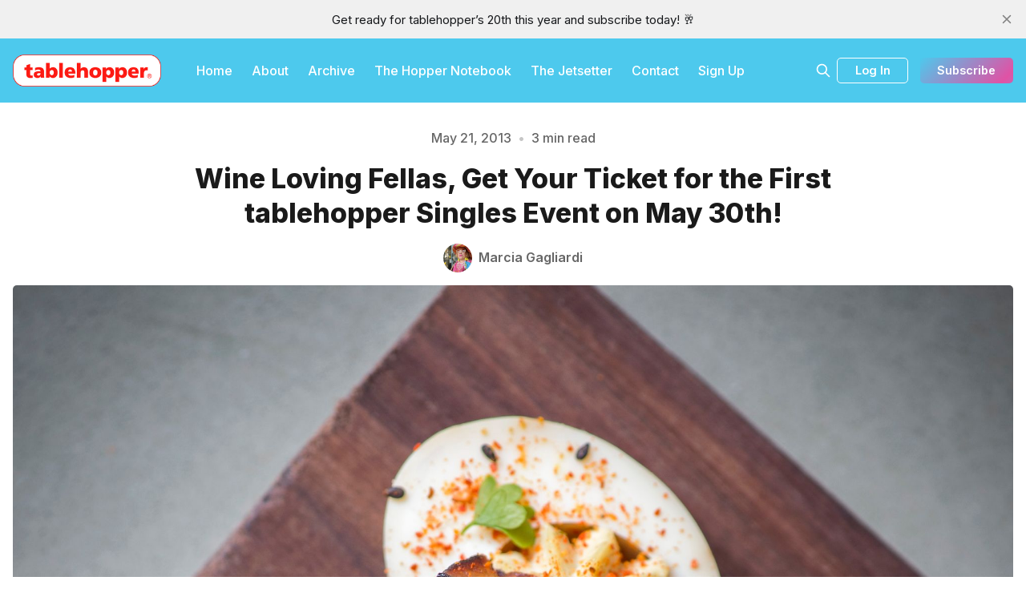

--- FILE ---
content_type: text/html; charset=utf-8
request_url: https://www.tablehopper.com/chatterbox/wine-loving-fellas-get-your-ticket-for-the-first-tablehopper-singles-event-on-may-30th/
body_size: 14205
content:
<!DOCTYPE html>
<html lang="en">
  <head>
    <meta charset="utf-8">
    <meta http-equiv="X-UA-Compatible" content="IE=edge">

    <title>Wine Loving Fellas, Get Your Ticket for the First tablehopper Singles Event on May 30th!  |  The Chatterbox | tablehopper</title>

    <meta name="HandheldFriendly" content="True" />
    <meta name="viewport" content="width=device-width, initial-scale=1.0" />
    

    <link rel="preload" href="https://www.tablehopper.com/assets/dist/app.min.js?v=a1a1deb803" as="script">
    <link rel="preload" href="https://www.tablehopper.com/assets/dist/app.min.css?v=a1a1deb803" as="style">
    <link rel="preconnect" href="https://fonts.googleapis.com">
    <link rel="preconnect" href="https://fonts.gstatic.com" crossorigin>
        <link rel="preload stylesheet" href="https://fonts.googleapis.com/css2?family=Inter:wght@300;400;500;600;700;800&display=swap" 
              as="style" onload="this.onload=null;this.rel='stylesheet'" crossorigin>

        <noscript>
          <link href="https://fonts.googleapis.com/css2?family=Inter:wght@300;400;500;600;700;800&display=swap" rel="stylesheet">
        </noscript>










    <script async defer src="https://www.tablehopper.com/assets/dist/app.min.js?v=a1a1deb803"></script>

    <link rel="stylesheet" type="text/css" href="https://www.tablehopper.com/assets/dist/app.min.css?v=a1a1deb803" />

    <!--cssential--><style></style><!--/cssential-->

    <script>
  // Basic Config
  let CONFIG = {
    GHOST_URL: `https://www.tablehopper.com`, 
    GHOST_KEY: ``,
    GHOST_SEARCH_IN_CONTENT: false,
    GHOST_VERSION: 'v5.0',
    GHOST_SEARCH_LIMIT: 8,
    DEFAULT_COLOR_SCHEME: `System`,
    ENABLE_FLOATING_HEADER: !!``,
    ENABLE_IMAGE_LIGHTBOX: !!`true`,
    OPEN_LINKS_IN_NEW_TAB: !!`true`,
    ENABLE_PWA: false, /* Enable PWA - Progressive Web App */
    DISQUS_SHORTNAME: 'biron-demo', /* Replace 'biron-demo' with your disqus account shortname */
    COVE_ID: 'ab54ff64f87b5164490617011224d5f9' /* To use Cove, replace the below id with your cove publication id*/
  }
</script>

<style>
  :root {
    --global-theme-notifications: flex; /* flex/none */
    --global-intro-bg: var(--color-primary); /* you can add your own color */
    --global-theme-toggle: none; /* flex/none */
    --global-search: flex; /* flex/none */
    --global-search-by-tag: flex; /* flex/none */
    --global-max-width: 1280px; /* site max width */
    --global-content-width: 40rem; /* post-content-width */
    --global-radius: 5px; /* default radius */
    --global-gallery-gap: 0.5em; /* Image gallery distance between images */
    --global-hyphens: none; /* none/auto */
    --global-header-position: sticky; /* relative/sticky */
    --global-header-height: 80px;
    --global-progress-bar: visible; /* visible/hidden */
    --global-scroll-top: hidden; /* visible/hidden */
    --global-content-preview-fading: 0%; /* 80%-100% for fading effect */
    --global-announcement-height: 30px;
    --color-secondary: #e052a5;
  }
</style>

    <script>
  // Dark/Light Theme Handling
  let preferredTheme; 
  if (CONFIG.DEFAULT_COLOR_SCHEME.toLowerCase() === 'system') {
    const preferredColorScheme = 
    ( window.matchMedia 
      && window.matchMedia('(prefers-color-scheme: dark)').matches
    ) 
    ? 'dark' 
    : 'light'
    preferredTheme = localStorage.getItem('USER_COLOR_SCHEME') || preferredColorScheme;
  } else {
    preferredTheme = localStorage.getItem('USER_COLOR_SCHEME') || CONFIG.DEFAULT_COLOR_SCHEME.toLowerCase();
  }
  document.documentElement.setAttribute('data-color-scheme', preferredTheme);

  // Newsletter overlay
  let userIntroPreference = localStorage.getItem('USER_INTRO');
  if (userIntroPreference) {
    document.documentElement.setAttribute('data-intro', userIntroPreference);
  }
  
  // Global values needed
  let GLOBAL = {
    CURRENT_PAGE: parseInt(''),
    NEXT_PAGE: parseInt(''),
    NEXT_PAGE_LINK: '',
    MAX_PAGES: parseInt(''), 
    LAST_PAGE: `` === `` ? true : false,
    POSTS_PER_PAGE: parseInt('10'),
    SCROLL_POS: 0
  }
</script>    

    <link rel="icon" href="https://www.tablehopper.com/content/images/size/w256h256/format/jpeg/2023/01/t-for-twitter-01.jpg" type="image/jpeg">
    <link rel="canonical" href="https://www.tablehopper.com/chatterbox/wine-loving-fellas-get-your-ticket-for-the-first-tablehopper-singles-event-on-may-30th/">
    <meta name="referrer" content="no-referrer-when-downgrade">
    
    <meta property="og:site_name" content="tablehopper">
    <meta property="og:type" content="article">
    <meta property="og:title" content="Wine Loving Fellas, Get Your Ticket for the First tablehopper Singles Event on May 30th!  |  The Chatterbox | tablehopper">
    <meta property="og:description" content="Hello, my fellow singles who love food and wine. It’s time for y’all to meet, right? Right! I’m tired of seeing too many fabulous people without proper wingmen/wingwomen, in life and at the table. So I’m excited to announce this month brings the first tablehopper">
    <meta property="og:url" content="https://www.tablehopper.com/chatterbox/wine-loving-fellas-get-your-ticket-for-the-first-tablehopper-singles-event-on-may-30th/">
    <meta property="og:image" content="https://www.tablehopper.com/content/images/size/w1200/chatterbox/assets_c/2013/05/eando-deviled_eggs-thumb-250xauto-6195.jpg">
    <meta property="article:published_time" content="2013-05-21T23:00:09.000Z">
    <meta property="article:modified_time" content="2013-05-21T23:00:09.000Z">
    <meta property="article:tag" content="The Chatterbox">
    
    <meta property="article:publisher" content="https://www.facebook.com/tablehopper">
    <meta property="article:author" content="https://www.facebook.com/tablehopper/">
    <meta name="twitter:card" content="summary_large_image">
    <meta name="twitter:title" content="Wine Loving Fellas, Get Your Ticket for the First tablehopper Singles Event on May 30th!  |  The Chatterbox | tablehopper">
    <meta name="twitter:description" content="Hello, my fellow singles who love food and wine. It’s time for y’all to meet, right? Right! I’m tired of seeing too many fabulous people without proper wingmen/wingwomen, in life and at the table. So I’m excited to announce this month brings the first tablehopper">
    <meta name="twitter:url" content="https://www.tablehopper.com/chatterbox/wine-loving-fellas-get-your-ticket-for-the-first-tablehopper-singles-event-on-may-30th/">
    <meta name="twitter:image" content="https://www.tablehopper.com/content/images/size/w1200/chatterbox/assets_c/2013/05/eando-deviled_eggs-thumb-250xauto-6195.jpg">
    <meta name="twitter:label1" content="Written by">
    <meta name="twitter:data1" content="Marcia Gagliardi">
    <meta name="twitter:label2" content="Filed under">
    <meta name="twitter:data2" content="The Chatterbox">
    <meta name="twitter:creator" content="@tablehopper">
    <meta property="og:image:width" content="1200">
    <meta property="og:image:height" content="1803">
    
    <script type="application/ld+json">
{
    "@context": "https://schema.org",
    "@type": "Article",
    "publisher": {
        "@type": "Organization",
        "name": "tablehopper",
        "url": "https://www.tablehopper.com/",
        "logo": {
            "@type": "ImageObject",
            "url": "https://www.tablehopper.com/content/images/2023/01/mediumlogo.png"
        }
    },
    "author": {
        "@type": "Person",
        "name": "Marcia Gagliardi",
        "image": {
            "@type": "ImageObject",
            "url": "https://www.tablehopper.com/content/images/size/w1200/2023/01/tempImagecyP6Il.gif",
            "width": 1200,
            "height": 1600
        },
        "url": "https://www.tablehopper.com/author/marcia/",
        "sameAs": [
            "https://www.facebook.com/tablehopper/",
            "https://x.com/tablehopper"
        ]
    },
    "headline": "Wine Loving Fellas, Get Your Ticket for the First tablehopper Singles Event on May 30th!  |  The Chatterbox | tablehopper",
    "url": "https://www.tablehopper.com/chatterbox/wine-loving-fellas-get-your-ticket-for-the-first-tablehopper-singles-event-on-may-30th/",
    "datePublished": "2013-05-21T23:00:09.000Z",
    "dateModified": "2013-05-21T23:00:09.000Z",
    "image": {
        "@type": "ImageObject",
        "url": "https://www.tablehopper.com/content/images/size/w1200/chatterbox/assets_c/2013/05/eando-deviled_eggs-thumb-250xauto-6195.jpg",
        "width": 1200,
        "height": 1803
    },
    "keywords": "The Chatterbox",
    "description": "Hello, my fellow singles who love food and wine. It’s time for y’all to meet, right? Right! I’m tired of seeing too many fabulous people without proper wingmen/wingwomen, in life and at the table. So I’m excited to announce this month brings the first tablehopper singles event! This will be the first of a series of singles events. I plan to host a variety of them in the coming months, for different age groups and sexual orientations (there’s even talk of a special industry singles night), so if ",
    "mainEntityOfPage": "https://www.tablehopper.com/chatterbox/wine-loving-fellas-get-your-ticket-for-the-first-tablehopper-singles-event-on-may-30th/"
}
    </script>

    <meta name="generator" content="Ghost 6.16">
    <link rel="alternate" type="application/rss+xml" title="tablehopper" href="https://www.tablehopper.com/rss/">
    <script defer src="https://cdn.jsdelivr.net/ghost/portal@~2.58/umd/portal.min.js" data-i18n="true" data-ghost="https://www.tablehopper.com/" data-key="7babdca04e83a57019c5bec6b9" data-api="https://tablehopper.ghost.io/ghost/api/content/" data-locale="en" crossorigin="anonymous"></script><style id="gh-members-styles">.gh-post-upgrade-cta-content,
.gh-post-upgrade-cta {
    display: flex;
    flex-direction: column;
    align-items: center;
    font-family: -apple-system, BlinkMacSystemFont, 'Segoe UI', Roboto, Oxygen, Ubuntu, Cantarell, 'Open Sans', 'Helvetica Neue', sans-serif;
    text-align: center;
    width: 100%;
    color: #ffffff;
    font-size: 16px;
}

.gh-post-upgrade-cta-content {
    border-radius: 8px;
    padding: 40px 4vw;
}

.gh-post-upgrade-cta h2 {
    color: #ffffff;
    font-size: 28px;
    letter-spacing: -0.2px;
    margin: 0;
    padding: 0;
}

.gh-post-upgrade-cta p {
    margin: 20px 0 0;
    padding: 0;
}

.gh-post-upgrade-cta small {
    font-size: 16px;
    letter-spacing: -0.2px;
}

.gh-post-upgrade-cta a {
    color: #ffffff;
    cursor: pointer;
    font-weight: 500;
    box-shadow: none;
    text-decoration: underline;
}

.gh-post-upgrade-cta a:hover {
    color: #ffffff;
    opacity: 0.8;
    box-shadow: none;
    text-decoration: underline;
}

.gh-post-upgrade-cta a.gh-btn {
    display: block;
    background: #ffffff;
    text-decoration: none;
    margin: 28px 0 0;
    padding: 8px 18px;
    border-radius: 4px;
    font-size: 16px;
    font-weight: 600;
}

.gh-post-upgrade-cta a.gh-btn:hover {
    opacity: 0.92;
}</style><script async src="https://js.stripe.com/v3/"></script>
    <script defer src="https://cdn.jsdelivr.net/ghost/sodo-search@~1.8/umd/sodo-search.min.js" data-key="7babdca04e83a57019c5bec6b9" data-styles="https://cdn.jsdelivr.net/ghost/sodo-search@~1.8/umd/main.css" data-sodo-search="https://tablehopper.ghost.io/" data-locale="en" crossorigin="anonymous"></script>
    <script defer src="https://cdn.jsdelivr.net/ghost/announcement-bar@~1.1/umd/announcement-bar.min.js" data-announcement-bar="https://www.tablehopper.com/" data-api-url="https://www.tablehopper.com/members/api/announcement/" crossorigin="anonymous"></script>
    <link href="https://www.tablehopper.com/webmentions/receive/" rel="webmention">
    <script defer src="/public/cards.min.js?v=a1a1deb803"></script>
    <link rel="stylesheet" type="text/css" href="/public/cards.min.css?v=a1a1deb803">
    <script defer src="/public/member-attribution.min.js?v=a1a1deb803"></script>
    <script defer src="/public/ghost-stats.min.js?v=a1a1deb803" data-stringify-payload="false" data-datasource="analytics_events" data-storage="localStorage" data-host="https://www.tablehopper.com/.ghost/analytics/api/v1/page_hit"  tb_site_uuid="24fd98df-2807-447f-8483-3d0fb9476a81" tb_post_uuid="9d7d63cb-fa40-423f-a8ea-8b917c3c0147" tb_post_type="post" tb_member_uuid="undefined" tb_member_status="undefined"></script><style>:root {--ghost-accent-color: #4DC9ED;}</style>
    <meta name="robots" content="max-image-preview:large">

<style>
    /* Change feature image to be full height on imported content */
    body.tag-hash-html .hero .hero__figure img { height: auto; max-height: none; }    
</style>

<script defer  defer data-domain="tablehopper.com" src="https://plausible.io/js/script.hash.outbound-links.js"></script>
  </head>
  <body class="post-template tag-the-chatterbox tag-hash-html tag-hash-import-2023-02-01-09-17">
        
    <div class="progress-bar"></div>
    
    <header class="header js-header is-relative">
  <div class="container wrapper w-100">
    <div class="row">
      <div class="col-xs col-lg-8 header__left flex items-center">
<a class="header__brand" href="https://www.tablehopper.com">            <img class="header__logo"
              src="/content/images/size/w300/2023/01/mediumlogo.png"
              alt="tablehopper"/>
</a>        
        <nav class="header__menu items-center">
          <ul class="nav">
    <li class="nav-home"><a href="https://www.tablehopper.com/">Home</a></li>
    <li class="nav-about"><a href="https://www.tablehopper.com/about/">About</a></li>
    <li class="nav-archive"><a href="https://www.tablehopper.com/archive/">Archive</a></li>
    <li class="nav-the-hopper-notebook"><a href="https://www.tablehopper.com/tag/the-hopper-notebook/">The Hopper Notebook</a></li>
    <li class="nav-the-jetsetter"><a href="https://www.tablehopper.com/jetsetter/">The Jetsetter</a></li>
    <li class="nav-contact"><a href="https://www.tablehopper.com/contact/">Contact</a></li>
    <li class="nav-sign-up"><a href="https://tablehopper.ghost.io/signup">Sign Up</a></li>
</ul>

        </nav>
      </div>

      <div class="col-xs col-lg-4 header__right items-center content-end">


        <button class="header__search--toggle flex-cc" data-ghost-search
          type="button" title="Search" aria-label="Search">
          <i class="icon icon-search icon--sm">
  <svg class="icon__svg">
    <use xlink:href="https://www.tablehopper.com/assets/icons/icon-sprite.svg?v=a1a1deb803#search"></use>
  </svg>
</i>        </button>

          <a class="signin-link" href="/signin/">Log In</a>

          <a class="signup-link header-cta btn--gradient" href="/signup/" data-portal="signup">Subscribe</a> 
        
        <button class="header__menu--toggle flex-cc js-menu-toggle"
          type="button" title="Menu" aria-label="Menu">
          <i class="icon icon-menu icon--sm">
  <svg class="icon__svg">
    <use xlink:href="https://www.tablehopper.com/assets/icons/icon-sprite.svg?v=a1a1deb803#menu"></use>
  </svg>
</i>          <i class="icon icon-x icon--sm">
  <svg class="icon__svg">
    <use xlink:href="https://www.tablehopper.com/assets/icons/icon-sprite.svg?v=a1a1deb803#x"></use>
  </svg>
</i>        </button>

        <button class="header__user--toggle flex-cc js-member-btn is-not-member" 
            title="Menu" 
            aria-label="Menu">
          <i class="icon icon-user icon--sm">
  <svg class="icon__svg">
    <use xlink:href="https://www.tablehopper.com/assets/icons/icon-sprite.svg?v=a1a1deb803#user"></use>
  </svg>
</i>        </button>
        <div class="user-menu js-user-menu">
<a class="signup-link" href="/signup/">      <i class="icon icon-arrow-up-right icon--xs">
  <svg class="icon__svg">
    <use xlink:href="https://www.tablehopper.com/assets/icons/icon-sprite.svg?v=a1a1deb803#arrow-up-right"></use>
  </svg>
</i>Sign up
</a>

<a class="signin-link" href="/signin/">      <i class="icon icon-login icon--xs">
  <svg class="icon__svg">
    <use xlink:href="https://www.tablehopper.com/assets/icons/icon-sprite.svg?v=a1a1deb803#login"></use>
  </svg>
</i>Sign in
</a>

  <button class="btn--toggle btn-theme-toggle js-theme-toggle" 
    title="Theme Toggle" aria-label="Theme Toggle">
    <i class="icon icon-brightness-up icon--xs">
  <svg class="icon__svg">
    <use xlink:href="https://www.tablehopper.com/assets/icons/icon-sprite.svg?v=a1a1deb803#brightness-up"></use>
  </svg>
</i>    <i class="icon icon-brightness-down icon--xs">
  <svg class="icon__svg">
    <use xlink:href="https://www.tablehopper.com/assets/icons/icon-sprite.svg?v=a1a1deb803#brightness-down"></use>
  </svg>
</i>    <span>Theme</span>
  </button>
</div>      </div>
    </div>
  </div>
</header>

    <nav class="menu js-menu">
  <ul class="nav">
    <li class="nav-home"><a href="https://www.tablehopper.com/">Home</a></li>
    <li class="nav-about"><a href="https://www.tablehopper.com/about/">About</a></li>
    <li class="nav-archive"><a href="https://www.tablehopper.com/archive/">Archive</a></li>
    <li class="nav-the-hopper-notebook"><a href="https://www.tablehopper.com/tag/the-hopper-notebook/">The Hopper Notebook</a></li>
    <li class="nav-the-jetsetter"><a href="https://www.tablehopper.com/jetsetter/">The Jetsetter</a></li>
    <li class="nav-contact"><a href="https://www.tablehopper.com/contact/">Contact</a></li>
    <li class="nav-sign-up"><a href="https://tablehopper.ghost.io/signup">Sign Up</a></li>
</ul>

</nav>
    <div class="search js-search">
  <div class="search__hdr">
    <form action="/" method="get" class="search__form items-center bg-acc-2 js-search-form">
      <input type="text" id="ghost-search-field" class="search__input" aria-label="Search"
        title="Search" placeholder="Search" autocomplete="off" required/>
      <div class="search__icon">
        <i class="icon icon-search icon--sm">
  <svg class="icon__svg">
    <use xlink:href="https://www.tablehopper.com/assets/icons/icon-sprite.svg?v=a1a1deb803#search"></use>
  </svg>
</i>      </div>
    </form>
    <button class="search--close bg-acc-2 js-search-close"
      title="Close" aria-label="Close">
        <i class="icon icon-x icon--sm">
  <svg class="icon__svg">
    <use xlink:href="https://www.tablehopper.com/assets/icons/icon-sprite.svg?v=a1a1deb803#x"></use>
  </svg>
</i>    </button>
    <div class="search__info">
      <span class="js-search-info">Please enter at least 3 characters</span>
      <span class="js-search-number m-r-xs fw-700 color-primary is-hidden">0</span><span class="js-search-notify is-hidden fw-600">results found</span>
    </div>
  </div>
  <div class="search-helper">
        <button class="search__tag m-r-sm m-b-sm js-search-tag" aria-label="The Chatterbox"
          >The Chatterbox</button>
        <button class="search__tag m-r-sm m-b-sm js-search-tag" aria-label="The Starlet"
          >The Starlet</button>
  </div>
  <div class="search-content">
    <div class="search-result js-search-results" id="ghost-search-results"></div>
  </div>
</div>

    <main class="container wrapper main">
      
  <span class="is-rel w-100 display-block"><span class="is-abs w-100"></span></span>
  <div class="m-0-auto">
    <div class="hero p-t-lg "
  >
  <div class="hero__content flex flex-col flex-cc m-b">
      <div class="hero__info flex flex-cc text-acc-3 fw-500 m-b">
        <span>May 21, 2013</span>
        <span class="m-l-sm m-r-sm separator-dot">&bull;</span>
        <span>3 min read</span>
      </div>

    <h1 class="hero__title text-center">Wine Loving Fellas, Get Your Ticket for the First tablehopper Singles Event on May 30th!</h1>

      <div class="hero__details flex text-acc-3"> 
<a class="post-card__author" href="/author/marcia/">                <img 
                  class="lazyload" 
                  data-sizes="auto"
                  data-src="/content/images/size/w100/2023/01/tempImagecyP6Il.gif" 
                  src="/content/images/size/w30/2023/01/tempImagecyP6Il.gif" 
                  alt="Marcia Gagliardi" 
                />
              <span class="fw-600">Marcia Gagliardi</span>
</a>      </div>

  </div>

    <div class="hero__media full">
      <figure class="hero__figure">
        <img
          class="lazyload hero__img"
          data-srcset="/content/images/size/w300/chatterbox/assets_c/2013/05/eando-deviled_eggs-thumb-250xauto-6195.jpg 300w,
                  /content/images/size/w600/chatterbox/assets_c/2013/05/eando-deviled_eggs-thumb-250xauto-6195.jpg 600w,
                  /content/images/size/w1000/chatterbox/assets_c/2013/05/eando-deviled_eggs-thumb-250xauto-6195.jpg 1000w,
                  /content/images/size/w2000/chatterbox/assets_c/2013/05/eando-deviled_eggs-thumb-250xauto-6195.jpg 2000w"
          srcset="[data-uri]"
          data-sizes="auto"
          data-src="/content/images/size/w300/chatterbox/assets_c/2013/05/eando-deviled_eggs-thumb-250xauto-6195.jpg"
          src="/content/images/size/w100/chatterbox/assets_c/2013/05/eando-deviled_eggs-thumb-250xauto-6195.jpg"
          alt="Wine Loving Fellas, Get Your Ticket for the First tablehopper Singles Event on May 30th!"
        />
          <figcaption>Lapsang souchong tea-deviled eggs. Photo courtesy E&amp;O Asian Kitchen.</figcaption>
      </figure>
    </div>
</div>
    <div class="row">
      <div class="col-xs-12 col-lg-3">
          <div class="post-toc js-post-toc is-aside"> 
    <div class="post-toc__header flex items-center">
      <span class="m-r flex-1">Table of Contents</span>
      <button class="post-toc__toggle js-toc-toggle">
        <i class="icon icon-list icon--sm">
  <svg class="icon__svg">
    <use xlink:href="https://www.tablehopper.com/assets/icons/icon-sprite.svg?v=a1a1deb803#list"></use>
  </svg>
</i>      </button>
    </div>
    <div class="post-toc__content js-toc"></div>
  </div>

      </div>

      <div class="col-xs-12 col-lg-6">
        <div class="share-section content-wrap">
          <div class="post-share">
  <ul>
    <li>
      <a class="social-share__item facebook js-share" target="_blank"
        href="https://www.facebook.com/sharer.php?u=https://www.tablehopper.com/chatterbox/wine-loving-fellas-get-your-ticket-for-the-first-tablehopper-singles-event-on-may-30th/"
        title="Share on Facebook" aria-label="Share on Facebook">
        <i class="icon icon-facebook icon--sm">
  <svg class="icon__svg">
    <use xlink:href="https://www.tablehopper.com/assets/icons/icon-sprite.svg?v=a1a1deb803#facebook"></use>
  </svg>
</i>      </a>
    </li>
    <li>
      <a class="social-share__item bluesky js-share" target="_blank"
        href="https://bsky.app/intent/compose?text=Wine%20Loving%20Fellas%2C%20Get%20Your%20Ticket%20for%20the%20First%20tablehopper%20Singles%20Event%20on%20May%2030th!%20https%3A%2F%2Fwww.tablehopper.com%2Fchatterbox%2Fwine-loving-fellas-get-your-ticket-for-the-first-tablehopper-singles-event-on-may-30th%2F"
        title="Share on Bluesky" aria-label="Share on Bluesky">
        <svg xmlns="http://www.w3.org/2000/svg" viewBox="0 -3.268 64 68.414" width="17" height="17"><path fill="currentColor" d="M13.873 3.805C21.21 9.332 29.103 20.537 32 26.55v15.882c0-.338-.13.044-.41.867-1.512 4.456-7.418 21.847-20.923 7.944-7.111-7.32-3.819-14.64 9.125-16.85-7.405 1.264-15.73-.825-18.014-9.015C1.12 23.022 0 8.51 0 6.55 0-3.268 8.579-.182 13.873 3.805zm36.254 0C42.79 9.332 34.897 20.537 32 26.55v15.882c0-.338.13.044.41.867 1.512 4.456 7.418 21.847 20.923 7.944 7.111-7.32 3.819-14.64-9.125-16.85 7.405 1.264 15.73-.825 18.014-9.015C62.88 23.022 64 8.51 64 6.55c0-9.818-8.578-6.732-13.873-2.745z"/></svg>      </a>
    </li>
    <li>
      <a class="social-share__item mail"
        href="mailto:?subject=Wine%20Loving%20Fellas%2C%20Get%20Your%20Ticket%20for%20the%20First%20tablehopper%20Singles%20Event%20on%20May%2030th!&body=https://www.tablehopper.com/chatterbox/wine-loving-fellas-get-your-ticket-for-the-first-tablehopper-singles-event-on-may-30th/&nbsp;Wine%20Loving%20Fellas%2C%20Get%20Your%20Ticket%20for%20the%20First%20tablehopper%20Singles%20Event%20on%20May%2030th!"
        title="Share by email" aria-label="Share by email">
        <i class="icon icon-mail icon--sm">
  <svg class="icon__svg">
    <use xlink:href="https://www.tablehopper.com/assets/icons/icon-sprite.svg?v=a1a1deb803#mail"></use>
  </svg>
</i>      </a>
    </li>
    <li>
      <button class="copy copy-link js-copy-link" data-url="https://www.tablehopper.com/chatterbox/wine-loving-fellas-get-your-ticket-for-the-first-tablehopper-singles-event-on-may-30th/"
        title="Copy to clipboard" data-message="Link copied" data-label="Copied!" aria-label="Copy to clipboard">
        <i class="icon icon-copy icon--sm">
  <svg class="icon__svg">
    <use xlink:href="https://www.tablehopper.com/assets/icons/icon-sprite.svg?v=a1a1deb803#copy"></use>
  </svg>
</i>      </button>
    </li>
    
  </ul>
</div>

        </div>
        <article class="post tag-the-chatterbox tag-hash-html tag-hash-import-2023-02-01-09-17 content-wrap post-access-public no-overflow">
          <div class="content js-toc-content">
            
            <p>Hello, my fellow singles who love food and wine. It’s time for y’all to meet, right? Right! I’m tired of seeing too many fabulous people without proper wingmen/wingwomen, in life and at the table. So I’m excited to announce this month brings the <strong>first tablehopper singles event</strong>! This will be the first of a series of singles events. I plan to host a variety of them in the coming months, for different age groups and sexual orientations (there’s even talk of a special industry singles night), so if you don’t fit the parameters of this first one, please sit tight!</p><p>It’s going to be on Thursday May 30th at 7pm at the recently remodeled <a href="http://www.eosanfrancisco.com/?ref=tablehopper.com"><strong>E&amp;O ASIAN KITCHEN</strong></a>, in their spacious private dining room downstairs. The age range for this first event is 35-49, with room for 20 men and 20 women (who identify as hetero, just to be clear). There are, I’m afraid, <strong>no more ladies’ tickets left, but we’ve got some spots for gentlemen</strong>. Naturally. Oh, San Francisco. You will have an opportunity to meet everyone at this sit-down event, which is a bit like a mash-up of speed dating and a wine tasting and a partay. Yeah, it’s gonna be fun. This is NOT going to be a <a href="https://www.youtube.com/watch?v=pYBo5eS5pW8&ref=tablehopper.com">Date-A-Palooza à la <em>The 40-Year-Old Virgin</em></a> (oh hell no, although that scene is so funny).</p><p>Thanks to the <strong><a href="https://www.facebook.com/LanguedocWines">CIVL</a></strong> (the Conseil Interprofessionnel des Vins du Languedoc, the joint trade council of the AOC wines of Languedoc), we are going to be tasting a variety of delicious wines, eight in all. We are also happy to welcome back the very dynamic <strong>Josiah Baldivino</strong> (he taught the <a href="https://www.tablehopper.com/lush/tablehopper-tasting-at-cafe-des-amis-the-wines-of-the-languedoc/index.php">tablehopper Languedoc wine tasting last year</a>); he is currently the head sommelier at Michael Mina, and will be telling you about each wine and a bit about the Languedoc-Roussillon region, the largest wine-growing region in the world.</p><p><strong>Chef Sharon Nahm</strong> is going to be preparing a variety of delicious bites, so you will have plenty to taste throughout the evening. Hello, lapsang souchong tea-deviled eggs, oxtail dumplings, and other tasty dishes! (We can also accommodate vegetarians.) Don’t worry, you won’t be hungry—otherwise it wouldn’t be a tablehopper event. Hello.</p><p>You can <a href="http://tablehoppersingles01.eventbrite.com/?ref=tablehopper.com"><strong>get your tickets here</strong></a> (tickets are $65), and details about the wines and dishes will be released in the coming week. PLEASE NOTE: There are no ticket refunds if you can’t make it to the event (unless we can fill your place, but there are no guarantees about being able to do that). This event is 21 and over only, please.</p><p>This is a kickoff to <strong><a href="http://languedocadventure.com/events/sanfrancisco/?ref=tablehopper.com">L’Aventure Languedoc</a></strong>, from June 1st-30th, a monthlong and citywide promotion of Languedoc wines at a variety of restaurants and wine shops in San Francisco.</p><p>Lapsang souchong tea-deviled eggs. Photo courtesy E&amp;O Asian Kitchen.</p><figure class="kg-card kg-image-card"><img src="https://www.tablehopper.com/content/images/chatterbox/assets_c/2013/05/eando-logo-thumb-300xauto-6196.jpg" class="kg-image" alt="EandO-logo.jpg" loading="lazy"></figure><figure class="kg-card kg-image-card"><img src="https://www.tablehopper.com/content/images/chatterbox/assets_c/2013/05/languedoc_adventure_logo-thumb-300xauto-6194.jpg" class="kg-image" alt="Languedoc_adventure_logo.jpg" loading="lazy"></figure><figure class="kg-card kg-image-card kg-card-hascaption"><img src="https://www.tablehopper.com/content/images/chatterbox/assets_c/2013/05/minervois-thumb-300xauto-6197.jpg" class="kg-image" alt="Minervois.jpg" loading="lazy"><figcaption>Gorgeous Minervois; photo courtesy of CIVL.</figcaption></figure>
          </div>
        </article>

          <div class="share-section content-wrap">
            <div class="share-section__tag"><a href="/tag/the-chatterbox/">The Chatterbox</a></div>
            <div class="post-share">
  <ul>
    <li>
      <a class="social-share__item facebook js-share" target="_blank"
        href="https://www.facebook.com/sharer.php?u=https://www.tablehopper.com/chatterbox/wine-loving-fellas-get-your-ticket-for-the-first-tablehopper-singles-event-on-may-30th/"
        title="Share on Facebook" aria-label="Share on Facebook">
        <i class="icon icon-facebook icon--sm">
  <svg class="icon__svg">
    <use xlink:href="https://www.tablehopper.com/assets/icons/icon-sprite.svg?v=a1a1deb803#facebook"></use>
  </svg>
</i>      </a>
    </li>
    <li>
      <a class="social-share__item bluesky js-share" target="_blank"
        href="https://bsky.app/intent/compose?text=Wine%20Loving%20Fellas%2C%20Get%20Your%20Ticket%20for%20the%20First%20tablehopper%20Singles%20Event%20on%20May%2030th!%20https%3A%2F%2Fwww.tablehopper.com%2Fchatterbox%2Fwine-loving-fellas-get-your-ticket-for-the-first-tablehopper-singles-event-on-may-30th%2F"
        title="Share on Bluesky" aria-label="Share on Bluesky">
        <svg xmlns="http://www.w3.org/2000/svg" viewBox="0 -3.268 64 68.414" width="17" height="17"><path fill="currentColor" d="M13.873 3.805C21.21 9.332 29.103 20.537 32 26.55v15.882c0-.338-.13.044-.41.867-1.512 4.456-7.418 21.847-20.923 7.944-7.111-7.32-3.819-14.64 9.125-16.85-7.405 1.264-15.73-.825-18.014-9.015C1.12 23.022 0 8.51 0 6.55 0-3.268 8.579-.182 13.873 3.805zm36.254 0C42.79 9.332 34.897 20.537 32 26.55v15.882c0-.338.13.044.41.867 1.512 4.456 7.418 21.847 20.923 7.944 7.111-7.32 3.819-14.64-9.125-16.85 7.405 1.264 15.73-.825 18.014-9.015C62.88 23.022 64 8.51 64 6.55c0-9.818-8.578-6.732-13.873-2.745z"/></svg>      </a>
    </li>
    <li>
      <a class="social-share__item mail"
        href="mailto:?subject=Wine%20Loving%20Fellas%2C%20Get%20Your%20Ticket%20for%20the%20First%20tablehopper%20Singles%20Event%20on%20May%2030th!&body=https://www.tablehopper.com/chatterbox/wine-loving-fellas-get-your-ticket-for-the-first-tablehopper-singles-event-on-may-30th/&nbsp;Wine%20Loving%20Fellas%2C%20Get%20Your%20Ticket%20for%20the%20First%20tablehopper%20Singles%20Event%20on%20May%2030th!"
        title="Share by email" aria-label="Share by email">
        <i class="icon icon-mail icon--sm">
  <svg class="icon__svg">
    <use xlink:href="https://www.tablehopper.com/assets/icons/icon-sprite.svg?v=a1a1deb803#mail"></use>
  </svg>
</i>      </a>
    </li>
    <li>
      <button class="copy copy-link js-copy-link" data-url="https://www.tablehopper.com/chatterbox/wine-loving-fellas-get-your-ticket-for-the-first-tablehopper-singles-event-on-may-30th/"
        title="Copy to clipboard" data-message="Link copied" data-label="Copied!" aria-label="Copy to clipboard">
        <i class="icon icon-copy icon--sm">
  <svg class="icon__svg">
    <use xlink:href="https://www.tablehopper.com/assets/icons/icon-sprite.svg?v=a1a1deb803#copy"></use>
  </svg>
</i>      </button>
    </li>
    
  </ul>
</div>

          </div>
        
            <div class="post-footer content-wrap p-t-lg m-b">


            </div>
			
		
			

              <div class="subscribe__section m-b is-rel flex flex-cc p border-3">
                  <img class="lazyload sidebar__icon"
                    data-src="/content/images/size/w100/2023/01/t-for-twitter-01.jpg"
                    src="/content/images/size/w30/2023/01/t-for-twitter-01.jpg"
                    alt="tablehopper"/>
                <div class="post__subscribe bg-default">
                  <h4 class="text-center text-acc-1 fw-800">Like to eat?</h4>
                  <div class="text-center m-b text-acc-3">Subscribers get the goods.</div>
                  <form class="subscribe-form flex flex-col flex-cc is-joined" 
  data-members-form="subscribe">
  <div class="subscribe-box w-100">
    <input data-members-email class="" 
      type="email" autocomplete="off" placeholder="Your email address" 
      aria-labelledby="form-input-label" required/> 
    <button class="btn w-100 p btn--secondary" type="submit">
      Subscribe
    </button>
  </div>
  <div class="notify notify-success">
    <div class="notify__msg flex-1">Great! Check your inbox and click the link.</div> 
    <button class="notify__close js-notify-close" type="button" aria-label="Close"></button>
  </div>
  <div class="notify notify-error">
    <div class="notify__msg flex-1">Sorry, something went wrong. Please try again.</div> 
    <button class="notify__close js-notify-close" type="button" aria-label="Close"></button>
  </div>
</form>                </div>
              </div>
                </div>

      <div class="col-xs-12 col-lg-3">
        <aside class="sidebar">

      <div class="sidebar__section paid flex">   
        <div class="sidebar__title">For Supporting Subscribers</div>
        <div class="sidebar__section__content">  
<a class="sidebar-story paid" href="/newsletter/this-weeks-tablehopper-light-reading/">                <div class="sidebar-story__media m-r">
                  <img 
                    class="lazyload" 
                    data-sizes="auto"
                    data-src="/content/images/size/w600/2026/01/illuminate-color-blast-saint-josephs-1.jpeg"
                    src="/content/images/size/w600/2026/01/illuminate-color-blast-saint-josephs-1.jpeg"
                    alt="This week’s tablehopper: light reading."
                  />
                </div>
              <div class="sidebar-story__content">
                <h3 class="sidebar-story__title">This week’s tablehopper: light reading.</h3>
              </div>
</a>            <a href="/signup/" data-portal="signup" class="btn btn--secondary btn--filled paid">Upgrade for access</a>
        </div> 
      </div>

      <div class="sidebar__section">
        <div class="sidebar__title">Featured Posts</div>
        <div class="sidebar__section__content">
<a class="sidebar-story" href="/bore/in-2026-these-things-need-to-be-86ed/">                <div class="sidebar-story__media m-r">
                  <img 
                    class="lazyload" 
                    data-sizes="auto"
                    data-src="/content/images/size/w100/2026/01/the-bore-stone-crab-claws-1.jpeg"
                    src="/content/images/size/w30/2026/01/the-bore-stone-crab-claws-1.jpeg"
                    alt="In 2026, These Things Need to Be 86’ed"
                  />
                </div>
              <div class="sidebar-story__content">
                <h3 class="sidebar-story__title">In 2026, These Things Need to Be 86’ed</h3>

                <div class="sidebar-story__info">
                  <time datetime="2026-01-09" class="sidebar-story__date">
                    Jan 09, 2026
                  </time>
                </div>
              </div>
</a><a class="sidebar-story" href="/newsletter/this-weeks-tablehopper-legacy/">                <div class="sidebar-story__media m-r">
                  <img 
                    class="lazyload" 
                    data-sizes="auto"
                    data-src="/content/images/size/w100/2025/01/charles-phan-and-the-inimitable-cecilia-chiang_meals-on-wheels-copy.jpg"
                    src="/content/images/size/w30/2025/01/charles-phan-and-the-inimitable-cecilia-chiang_meals-on-wheels-copy.jpg"
                    alt="This week’s tablehopper: legacy."
                  />
                </div>
              <div class="sidebar-story__content">
                <h3 class="sidebar-story__title">This week’s tablehopper: legacy.</h3>

                <div class="sidebar-story__info">
                  <time datetime="2025-01-23" class="sidebar-story__date">
                    Jan 23, 2025
                  </time>
                </div>
              </div>
</a><a class="sidebar-story" href="/the-hopper-notebook-seven-of-my-top-traditional-and-iconic-pasta-dishes-in-san-francisco/">                <div class="sidebar-story__media m-r">
                  <img 
                    class="lazyload" 
                    data-sizes="auto"
                    data-src="/content/images/size/w100/2025/01/milano-aurora-gnocchi-2.jpeg"
                    src="/content/images/size/w30/2025/01/milano-aurora-gnocchi-2.jpeg"
                    alt="The Hopper Notebook: Seven of My Top Traditional and Iconic Pasta Dishes in San Francisco"
                  />
                </div>
              <div class="sidebar-story__content">
                <h3 class="sidebar-story__title">The Hopper Notebook: Seven of My Top Traditional and Iconic Pasta Dishes in San Francisco</h3>

                <div class="sidebar-story__info">
                  <time datetime="2025-01-18" class="sidebar-story__date">
                    Jan 18, 2025
                  </time>
                </div>
              </div>
</a><a class="sidebar-story" href="/mission-locations-featured-in-the-latest-tablehopper-video-from-new-chapter/">                <div class="sidebar-story__media m-r">
                  <img 
                    class="lazyload" 
                    data-sizes="auto"
                    data-src="/content/images/size/w100/2024/09/marcia-new-chapter-mission-pic-saul-santell.jpeg"
                    src="/content/images/size/w30/2024/09/marcia-new-chapter-mission-pic-saul-santell.jpeg"
                    alt="Mission Locations Featured in the Latest tablehopper Video from New Chapter"
                  />
                </div>
              <div class="sidebar-story__content">
                <h3 class="sidebar-story__title">Mission Locations Featured in the Latest tablehopper Video from New Chapter</h3>

                <div class="sidebar-story__info">
                  <time datetime="2024-09-24" class="sidebar-story__date">
                    Sep 24, 2024
                  </time>
                </div>
              </div>
</a><a class="sidebar-story" href="/newsletter/this-weeks-tablehopper-whereas/">                <div class="sidebar-story__media m-r">
                  <img 
                    class="lazyload" 
                    data-sizes="auto"
                    data-src="/content/images/size/w100/2024/04/house-of-more-and-tablehopper-photo-by-gooch-1.jpg"
                    src="/content/images/size/w30/2024/04/house-of-more-and-tablehopper-photo-by-gooch-1.jpg"
                    alt="This week’s tablehopper: whereas."
                  />
                </div>
              <div class="sidebar-story__content">
                <h3 class="sidebar-story__title">This week’s tablehopper: whereas.</h3>

                <div class="sidebar-story__info">
                  <time datetime="2024-04-24" class="sidebar-story__date">
                    Apr 24, 2024
                  </time>
                </div>
              </div>
</a>        </div>
      </div>


    <div class="sidebar__section">   
      <div class="sidebar__title">Latest Posts</div>   
      <div class="sidebar__section__content">
<a class="sidebar-story" href="/newsletter/this-weeks-tablehopper-light-reading-free/">              <div class="sidebar-story__media m-r">
                <img 
                  class="lazyload" 
                  data-sizes="auto"
                  data-src="/content/images/size/w100/2026/01/illuminate-color-blast-saint-josephs-2.jpeg"
                  src="/content/images/size/w30/2026/01/illuminate-color-blast-saint-josephs-2.jpeg"
                  alt="This week’s tablehopper: light reading. (free)"
                />
              </div>
            <div class="sidebar-story__content">
              <h3 class="sidebar-story__title">This week’s tablehopper: light reading. (free)</h3>

              <div class="sidebar-story__info">
                <time datetime="2026-01-29" class="sidebar-story__date">
                  Jan 29, 2026
                </time>
              </div>
            </div>
</a><a class="sidebar-story" href="/newsletter/this-weeks-tablehopper-light-reading/">              <div class="sidebar-story__media m-r">
                <img 
                  class="lazyload" 
                  data-sizes="auto"
                  data-src="/content/images/size/w100/2026/01/illuminate-color-blast-saint-josephs-1.jpeg"
                  src="/content/images/size/w30/2026/01/illuminate-color-blast-saint-josephs-1.jpeg"
                  alt="This week’s tablehopper: light reading."
                />
              </div>
            <div class="sidebar-story__content">
              <h3 class="sidebar-story__title">This week’s tablehopper: light reading.</h3>

              <div class="sidebar-story__info">
                <time datetime="2026-01-28" class="sidebar-story__date">
                  Jan 28, 2026
                </time>
              </div>
            </div>
</a><a class="sidebar-story" href="/newsletter/this-weeks-tablehopper-carbs-and-crab-free/">              <div class="sidebar-story__media m-r">
                <img 
                  class="lazyload" 
                  data-sizes="auto"
                  data-src="/content/images/size/w100/2026/01/sf-bay-bridge-water-night-2.jpeg"
                  src="/content/images/size/w30/2026/01/sf-bay-bridge-water-night-2.jpeg"
                  alt="This week’s tablehopper: carbs and crab. (free)"
                />
              </div>
            <div class="sidebar-story__content">
              <h3 class="sidebar-story__title">This week’s tablehopper: carbs and crab. (free)</h3>

              <div class="sidebar-story__info">
                <time datetime="2026-01-23" class="sidebar-story__date">
                  Jan 23, 2026
                </time>
              </div>
            </div>
</a>      </div>
    </div>

  

      <div class="sidebar__section is-sticky flex flex-cc p-xs border-3">
          <img class="lazyload sidebar__icon"
            data-src="/content/images/size/w100/2023/01/t-for-twitter-01.jpg"
            src="/content/images/size/w30/2023/01/t-for-twitter-01.jpg"
            alt="tablehopper"/>
        <div class="sidebar__subscribe bg-default">
           <h4 class="text-center text-acc-1 fw-800">You like to eat?</h4>
           <div class="text-center m-b text-acc-3">Subscribers get the goods.</div>
          <form class="subscribe-form flex flex-col flex-cc" 
  data-members-form="subscribe">
  <div class="subscribe-box w-100">
    <input data-members-email class="" 
      type="email" autocomplete="off" placeholder="Your email address" 
      aria-labelledby="form-input-label" required/> 
    <button class="btn w-100 p btn--secondary" type="submit">
      Subscribe
    </button>
  </div>
  <div class="notify notify-success">
    <div class="notify__msg flex-1">Great! Check your inbox and click the link.</div> 
    <button class="notify__close js-notify-close" type="button" aria-label="Close"></button>
  </div>
  <div class="notify notify-error">
    <div class="notify__msg flex-1">Sorry, something went wrong. Please try again.</div> 
    <button class="notify__close js-notify-close" type="button" aria-label="Close"></button>
  </div>
</form>        </div>
      </div>
    </aside>
      </div>
    </div>
  </div>


      	
	<div class="ctx-module-container ctx_shortcode_placement ctx-clearfix"></div>   


    </main>

    <footer class="footer">
  <div class="container wrapper">
    <div class="footer__top">
      <div class="row">
        <div class="col-xs-12 col-md-4 footer__el">
            <img class="footer__logo lazyload"
              src="/content/images/size/w300/2023/01/mediumlogo.png"
              alt="tablehopper"/>

          <div class="footer__description m-b">
            Live your best SF life.
          </div>

          <div class="footer__social">
            <div class="social flex">
  <a class="social__item instagram"
     href="https://www.instagram.com/tablehopper/" target="_blank" title="Instagram"
     aria-label="Instagram" rel="noreferrer">
    <i class="icon icon-instagram icon--sm">
  <svg class="icon__svg">
    <use xlink:href="https://www.tablehopper.com/assets/icons/icon-sprite.svg?v=a1a1deb803#instagram"></use>
  </svg>
</i>  </a>

  <a class="social__item facebook"
    href="https://www.facebook.com/tablehopper/" target="_blank" title="Facebook"
    aria-label="Facebook" rel="noreferrer">
    <i class="icon icon-facebook icon--sm">
  <svg class="icon__svg">
    <use xlink:href="https://www.tablehopper.com/assets/icons/icon-sprite.svg?v=a1a1deb803#facebook"></use>
  </svg>
</i>  </a>

  <a class="social__item bluesky"
    href="https://bsky.app/profile/tablehopper.bsky.social" target="_blank" title="Bluesky"
    aria-label="Bluesky" rel="noreferrer">
    <svg xmlns="http://www.w3.org/2000/svg" viewBox="0 -3.268 64 68.414" width="17" height="17"><path fill="currentColor" d="M13.873 3.805C21.21 9.332 29.103 20.537 32 26.55v15.882c0-.338-.13.044-.41.867-1.512 4.456-7.418 21.847-20.923 7.944-7.111-7.32-3.819-14.64 9.125-16.85-7.405 1.264-15.73-.825-18.014-9.015C1.12 23.022 0 8.51 0 6.55 0-3.268 8.579-.182 13.873 3.805zm36.254 0C42.79 9.332 34.897 20.537 32 26.55v15.882c0-.338.13.044.41.867 1.512 4.456 7.418 21.847 20.923 7.944 7.111-7.32 3.819-14.64-9.125-16.85 7.405 1.264 15.73-.825 18.014-9.015C62.88 23.022 64 8.51 64 6.55c0-9.818-8.578-6.732-13.873-2.745z"/></svg>  </a>

  <a class="social__item threads"
    href="https://www.threads.com/@tablehopper" target="_blank" title="threads"
    aria-label="threads" rel="noreferrer">
    <svg height="17" viewBox="-.1 .2 481.2 555.9" width="2162" xmlns="http://www.w3.org/2000/svg"><path d="m182 3.4c-34.4 7.7-66.1 22.2-90.1 41.1-11.7 9.3-28.9 27.1-38.3 39.8-4.7 6.4-8.6 11.9-8.6 12.2 0 .4-1.3 2.5-2.9 4.8-3.7 5.4-12.8 23.6-17.6 35.2-3.4 8.2-5.4 14.1-11.4 33.7-2.6 8.3-7.6 33.4-9.2 45.3-.6 4.9-1.6 11.9-2.1 15.5s-1.2 22.5-1.5 42.1c-.4 33.8-.3 36.5 2.1 56 1.4 11.2 3.5 25.3 4.6 31.4 2.1 11.3 8.9 37.6 11.7 44.9 15.8 41.8 30.4 65.8 55.3 90.7 18.1 18.2 32.6 28.5 55.5 39.5 15.8 7.7 35.7 14.4 52.6 17.9l12.5 2.6 55-.4c54.8-.4 54.9-.4 64.9-2.9 39.9-10.1 70.1-27.1 98-55.2 16.8-16.9 28.4-34.5 36.3-55 7.2-18.6 9.1-28 9.9-48.6 2.4-60.7-26.2-108.1-81.3-135-4.5-2.2-8.4-4.7-8.7-5.5-.4-.8-.9-4.9-1.2-9.2-1-12.3-4.9-29.9-9.5-42.5-9.9-27.2-29.7-49.9-53-61-15.5-7.3-26.9-10.3-46.2-11.8-18.2-1.5-34.4 0-52.8 4.8-7.3 1.9-21.8 8.9-30.4 14.6-12.7 8.4-31.6 27.9-31.6 32.4 0 .7 32.5 23.6 37.7 26.6.6.3 4.8-3.1 10-8.2 11.1-11 17.5-14.6 34.8-19.3 7.8-2.2 33.2-1.9 42 .4 26.5 7 41.2 23 48 52.4 1.1 4.6 1.1 5.5-.2 6-.8.3-6.4-.1-12.6-.8-14.1-1.8-58-1.8-69.2-.1-33.9 5.3-59.3 17.9-77.2 38.5-23.8 27.3-27 70.8-7.6 102.9 5.3 8.8 17.7 21.9 25.7 27.2 23.4 15.5 51.8 22.3 81.5 19.6 55.3-5.1 91.2-37.7 105.1-95.5 1.2-4.9 2.4-11.1 2.7-13.7.9-7.5 2.2-7.8 10-2 22.4 16.6 34.3 39.3 35.9 68.2 1.9 33.1-14.1 65.6-44.4 90.3-23.1 18.9-45.6 28.5-80.3 34.4-15.2 2.6-63.8 2.6-79.4 0-42.3-7.1-74.5-22.6-99.2-47.8-14.1-14.6-22.6-26.6-32-45.4-8.3-16.5-16.6-42.7-21.2-66.5-4.5-23.7-6.5-50.9-5.8-78.5.9-33.2 3.5-52.5 10.8-82.2 7.1-29.1 20.8-57.8 36.7-77.4 15.3-18.9 31.8-32.1 53.7-42.8 13.7-6.7 18.3-8.5 29.5-11.5 3-.8 8-2.1 11-2.9 8.5-2.3 25-4.6 40.7-5.7 22.6-1.5 53.3 1.1 71.8 6.1 2.2.5 5.6 1.4 7.5 1.8 8.1 1.8 23 7.5 34.4 13.1 26.3 13.1 47.7 32.2 64.1 57.3 5.7 8.8 16.5 29.7 16.5 31.9 0 .8.4 1.8.9 2.3 1.1 1.3 5.5 13.2 7.6 20.7.9 3.2 2 6 2.5 6.3.8.5 17.3-3.6 36-8.8l8.5-2.4.3-3.6c.3-3.6-5.5-22.6-10-32.5-20-44.8-41-72.3-74.8-97.9-21.6-16.3-53.9-30.5-85.5-37.6l-14-3.1-50-.2-50-.2zm112 283.6c15.7 2 22.5 3.3 23.6 4.7 2 2.3-.9 22.4-5 35.4-8.3 25.9-22.4 40.7-45.1 47-11.5 3.2-33.6 3.2-45 0-25.3-7-39.2-24.8-36.3-46.3 1.9-14 10.6-24.7 26-32.2 9.8-4.8 14.1-6 27.8-8.1 10.6-1.6 42.6-1.9 54-.5z"/></svg>  </a>




</div>
          </div>
        </div>

        <div class="col-xs-12 col-md-4 footer__el">
          <span class="footer__title">Navigation</span>
          
          <div class="row">
            <div class="col-xs-6">
              <ul class="nav">
    <li class="nav-home"><a href="https://www.tablehopper.com/">Home</a></li>
    <li class="nav-about"><a href="https://www.tablehopper.com/about/">About</a></li>
    <li class="nav-archive"><a href="https://www.tablehopper.com/archive/">Archive</a></li>
    <li class="nav-the-hopper-notebook"><a href="https://www.tablehopper.com/tag/the-hopper-notebook/">The Hopper Notebook</a></li>
    <li class="nav-the-jetsetter"><a href="https://www.tablehopper.com/jetsetter/">The Jetsetter</a></li>
    <li class="nav-contact"><a href="https://www.tablehopper.com/contact/">Contact</a></li>
    <li class="nav-sign-up"><a href="https://tablehopper.ghost.io/signup">Sign Up</a></li>
</ul>
            </div>
            
            <div class="col-xs-6">
            </div>
          </div>
        </div>

        <div class="col-xs-12 col-md-4 footer__el">
            <span id="footer-input-label" class="footer__title m-b">Subscribe</span>

            <form class="subscribe-form flex flex-col flex-cc" 
  data-members-form="subscribe">
  <div class="subscribe-box w-100">
    <input data-members-email class="" 
      type="email" autocomplete="off" placeholder="Your email address" 
      aria-labelledby="footer-input-label" required/> 
    <button class="btn w-100 p btn--secondary" type="submit">
      Join now
    </button>
  </div>
  <div class="notify notify-success">
    <div class="notify__msg flex-1">Great! Check your inbox and click the link.</div> 
    <button class="notify__close js-notify-close" type="button" aria-label="Close"></button>
  </div>
  <div class="notify notify-error">
    <div class="notify__msg flex-1">Sorry, something went wrong. Please try again.</div> 
    <button class="notify__close js-notify-close" type="button" aria-label="Close"></button>
  </div>
</form>        </div>
      </div>
    </div>

    <div class="footer__bottom text-center">
      <span>&copy;2026&nbsp;<a href="https://www.tablehopper.com">tablehopper</a>.</span>
      <span>Published with&nbsp;<a href="https://ghost.org">Ghost</a>, <a href="https://outpost.pub/">Outpost</a>, and <a href="https://bironthemes.com/themes/nikko-ghost/?v=1">Nikko</a>.</span>
    </div>
  </div>
</footer>

    <button class="btn-toggle-round scroll-top js-scroll-top"
  type="button" title="Scroll to top" aria-label="Scroll to top">
  <i class="icon icon-arrow-up icon--sm">
  <svg class="icon__svg">
    <use xlink:href="https://www.tablehopper.com/assets/icons/icon-sprite.svg?v=a1a1deb803#arrow-up"></use>
  </svg>
</i></button>

  
    

    <div class="notifications">
  <div class="notify notify-signup">
    <div class="notify__msg">Great! You’ve successfully signed up.</div> 
    <button class="notify__close js-notify-close" data-class="signup-success" aria-label="Close"></button>
  </div>

  <div class="notify notify-signin">
    <div class="notify__msg">Welcome back! You&#x27;ve successfully signed in.</div> 
    <button class="notify__close js-notify-close" data-class="signin-success" aria-label="Close"></button>
  </div>

  <div class="notify notify-subscribe">
    <div class="notify__msg">You&#x27;ve successfully subscribed to tablehopper.</div> 
    <button class="notify__close js-notify-close" data-class="subscribe-success" aria-label="Close"></button>
  </div>

  <div class="notify notify-expired">
    <div class="notify__msg">Your link has expired.</div> 
    <button class="notify__close js-notify-close" data-class="link-expired" aria-label="Close"></button>
  </div>

  <div class="notify notify-checkout">
    <div class="notify__msg">Success! Check your email for magic link to sign-in.</div> 
    <button class="notify__close js-notify-close" data-class="checkout-success" aria-label="Close"></button>
  </div>

  <div class="notify notify-billing-success">
    <div class="notify__msg">Success! Your billing info has been updated.</div> 
    <button class="notify__close js-notify-close" data-class="billing-success" aria-label="Close"></button>
  </div>

  <div class="notify notify-billing-cancel">
    <div class="notify__msg">Your billing was not updated.</div> 
    <button class="notify__close js-notify-close" data-class="billing-cancel" aria-label="Close"></button>
  </div>
</div>


    <script>
      if (CONFIG.ENABLE_PWA && 'serviceWorker' in navigator) {
        window.addEventListener('load', function() {
          navigator.serviceWorker.register('/sw.js');
        });
      }
    </script>

	
	
	<script src="https://www.tablehopper.com/assets/js/smartquotes.js?v=a1a1deb803"></script>

	<script>smartquotes();</script>

      <script>
    document.addEventListener('readystatechange', function(event) {
      if (document.readyState === "complete") {
        // table of contents toggle
        const tocToggleBtn = document.querySelector('.js-toc-toggle');
        const postToc = document.querySelector('.js-post-toc');

        // media query for TOC function
        const mqSmall = window.matchMedia('(max-width: 767px)');
        const mqLarge = window.matchMedia('(min-width: 768px)');

        if (tocToggleBtn && postToc) {
          // if device is large, show the TOC by default
          if (mqLarge.matches) postToc.classList.add('is-active');

          // open/close the TOC
          tocToggleBtn.onclick = function(event) {
            postToc.classList.toggle('is-active');
          }
        }

        // get header height as threshold
        const header = getComputedStyle(document.documentElement)
                        .getPropertyValue('--global-header-height');

        const threshold = 200;
        const headerHeight = header ? parseInt(header) + 20 : 100;
        const headingsOffset = 10;

        /*window.addEventListener('scroll', function(event) {
          //Scroll back to top
          const scrollPos = window.scrollY || 
                            window.scrollTop || 
                            document.getElementsByTagName('html')[0].scrollTop;
          scrollPos > threshold ? postToc.classList.add('is-visible') 
                            : postToc.classList.remove('is-visible');
        }, false);*/

        if (postToc) {
          tocbot.init({
            // Where to render the table of contents.
            tocSelector: '.js-toc',
            // Where to grab the headings to build the table of contents.
            contentSelector: '.js-toc-content',
            // Which headings to grab inside of the contentSelector element.
            headingSelector: 'h1, h2, h3',
            // For headings inside relative or absolute positioned containers within content.
            hasInnerContainers: false,
            // smooth scroll
            scrollSmooth: false,
            // offset
            headingsOffset: headingsOffset,
            // onclick event
            onClick: function(e){ 
              e.preventDefault();
              const href = this.getAttribute('href');
              if (href) {
                const el = document.querySelector(`#${CSS.escape(href.substring(1))}`);
                let offset;
                const bodyRect = document.body.getBoundingClientRect().top;
                const elementRect = el.getBoundingClientRect().top;
                const elementPosition = elementRect - bodyRect;
                //const headerHeight = header ? parseInt(header) + 20 : 100;
                /*if(CONFIG.ENABLE_FLOATING_HEADER === true) {
                  offset = GLOBAL.SCROLL_POS > elementPosition ? headerHeight : 20;
                } else {
                  offset = headerHeight;
                }*/
                  offset = 0;
;
                GLOBAL.SCROLL_POS = elementPosition;
                const offsetPosition = elementPosition - offset;

                window.scrollTo({
                  top: offsetPosition,
                  behavior: 'smooth'
                });
              }

              // if on small screen close the TOC when clicking on item
              if (mqSmall.matches) postToc.classList.remove('is-active');
            }
          });
        }
      }
    });
  </script>

  <script>
    // Copy button
    const copyBtn = document.querySelector('.js-copy-link');
    if (copyBtn) {
      copyBtn.onclick = function(event) {
        copyToClipboard(event.currentTarget, event.currentTarget.getAttribute('data-url'));
      }
    }
    
    /** 
    * Copy to clipboard
    * @src - source element
    * @str - string to copy
    */ 
    const copyToClipboard = function(src, str) {
      const el = document.createElement('textarea');
      el.value = str;
      el.setAttribute('readonly', '');
      el.style.position = 'absolute';
      el.style.left = '-9999px';
      document.body.appendChild(el);
      el.select();
      document.execCommand('copy');
      document.body.removeChild(el);

      src.classList.add('is-active');
      setTimeout(function(){ document.querySelector('button.copy').classList.remove('is-active') }, 3000);
      src.setAttribute('data-label', 'Copied!');

      src.onmouseleave = function() { 
        src.classList.remove('has-tooltip');
        setTimeout(function(){
          src.setAttribute('data-label', '');
        }, 500); 
      }
    };
  </script>

  <script>
    // Copy button
    const copyBtn = document.querySelector('.js-copy-link');
    if (copyBtn) {
      copyBtn.onclick = function(event) {
        copyToClipboard(event.currentTarget, event.currentTarget.getAttribute('data-url'));
      }
    }
    
    /** 
    * Copy to clipboard
    * @src - source element
    * @str - string to copy
    */ 
    const copyToClipboard = function(src, str) {
      const el = document.createElement('textarea');
      el.value = str;
      el.setAttribute('readonly', '');
      el.style.position = 'absolute';
      el.style.left = '-9999px';
      document.body.appendChild(el);
      el.select();
      document.execCommand('copy');
      document.body.removeChild(el);

      src.classList.add('is-active');
      setTimeout(function(){ document.querySelector('button.copy').classList.remove('is-active') }, 3000);
      src.setAttribute('data-label', 'Copied!');

      src.onmouseleave = function() { 
        src.classList.remove('has-tooltip');
        setTimeout(function(){
          src.setAttribute('data-label', '');
        }, 500); 
      }
    };
  </script>

  <script>
    const scrollTop = document.querySelector('.js-scroll-top');

    if (scrollTop) {
      const offset = 80;

      window.addEventListener('scroll', function(event) {
        //Scroll back to top
        const scrollPos = window.scrollY || window.scrollTop || document.getElementsByTagName('html')[0].scrollTop;
        scrollPos > offset ? scrollTop.classList.add('is-active') : scrollTop.classList.remove('is-active');
      
      }, false);
    }
  </script>

  <script>
    // Give the parameter a variable name
    const qsParams = new URLSearchParams(window.location.search);
    const isAction = qsParams.has('action');
    const isStripe = qsParams.has('stripe');
    const success = qsParams.get('success');
    const action = qsParams.get('action');
    const stripe = qsParams.get('stripe');

    if (qsParams && isAction) {
      if (success === "true") {
        switch (action) {
          case 'subscribe':
            document.body.classList.add('subscribe-success')
            break;
          case 'signup': 
            document.body.classList.add('signup-success');
            break;
          case 'signin':
            document.body.classList.add('signin-success');
            break;
          default:
            break;
        }
      } else {
        document.body.classList.add('link-expired');
      }
    }

    if (qsParams && isStripe) {
      switch (stripe) {
        case 'success':
          document.body.classList.add('checkout-success');
          break;
        case 'billing-update-success':
          document.body.classList.add('billing-success');
          break;
        case 'billing-update-cancel':
          document.body.classList.add('billing-cancel');
          break;
        default:
          break;
      }
    }
    
    /**
    * Clean URI
    */
    function clearURI() {
      window.history.replaceState({}, '', `${window.location.pathname}`);
    }
  </script>

      <script>
        const labels = ['utm_source', 'utm_medium', 'utm_campaign', 'utm_id', 'ref'];
        const urlParams = new URLSearchParams(window.location.search);
        console.log(urlParams);
        labels.forEach(label => {
          if (urlParams.has(label)) {
            addInputLabel(`signup-${label}=${urlParams.get(label)}`);
          }
        });
       
        function addInputLabel(labelValue) {
          const subscribeForms = document.querySelectorAll('.subscribe-form');
          let labelInput = document.createElement('input');
          labelInput.setAttribute('data-members-label', '');
          labelInput.setAttribute('type', 'hidden');
          labelInput.setAttribute('value', labelValue);
          subscribeForms.forEach(form => {
            form.appendChild(labelInput.cloneNode(true));
          });
        }
      </script>


    <script type="text/javascript">
	var links = document.getElementsByTagName("article")[0].querySelectorAll('a');
    var a = new RegExp('/' + window.location.host + '/');
	links.forEach((link) => {
		if(!a.test(link.href)) {
			link.setAttribute("target","_blank");
		}
	});
</script>
    <script>
  const OutpostPub = {
    apiDomain: "https://tablehopperghostio.outpost.pub",
    apiKey: "22ab3b0b-4105-4ac6-9743-01790e088066",
    siteName: "tablehopper",
    memberId: "",
    memberEmail: "",
  }
</script>
<script src="https://assets.outpost.pub/assets/js/outpost-pub.js"></script>
    <script>
!function(w,d,id,ns,s){var c=w[ns]=w[ns]||{};if(c.ready||(c.q=[],c.ready=function(){c.q.push(arguments)}),!d.getElementById(id)){var e=d.createElement(s);e.id=id,e.src="https://assets.context.ly/kit/6.latest/loader.js";var h=d.getElementsByTagName(s)[0];h.parentNode.insertBefore(e,h)}}(window,document,"ctx-loader","Contextly","script");
</script>
<script>
Contextly.ready('widgets');
</script>

  </body>
</html>
